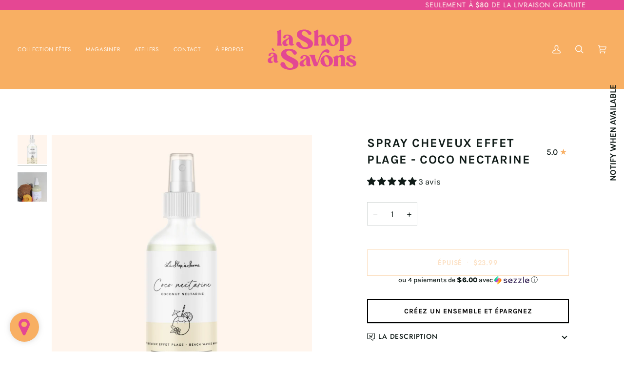

--- FILE ---
content_type: application/x-javascript
request_url: https://app.sealsubscriptions.com/shopify/public/status/shop/la-shop-a-savons.myshopify.com.js?1768844568
body_size: -293
content:
var sealsubscriptions_settings_updated=1635797110;

--- FILE ---
content_type: text/json
request_url: https://conf.config-security.com/model
body_size: 87
content:
{"title":"recommendation AI model (keras)","structure":"release_id=0x5b:2d:2e:62:47:45:49:56:55:6f:52:70:74:59:43:30:64:28:49:71:6d:6b:50:33:5a:52:53:2c:56;keras;6100zxf9wukv7mqqrgvdn499dn3nk9l02ybflszs5s4prod109iyi32ssa4avygta6aiclp8","weights":"../weights/5b2d2e62.h5","biases":"../biases/5b2d2e62.h5"}

--- FILE ---
content_type: image/svg+xml
request_url: https://lashopasavons.com/cdn/shop/files/peach.svg?v=1750441982&width=200
body_size: 3016
content:
<svg viewBox="0 0 337.5 173.25" xmlns:xlink="http://www.w3.org/1999/xlink" version="1.1" xmlns="http://www.w3.org/2000/svg" id="Calque_1">
  
  <defs>
    <style>
      .st0 {
        fill: #e34892;
      }

      .st1 {
        fill: none;
      }

      .st2 {
        clip-path: url(#clippath);
      }
    </style>
    <clipPath id="clippath">
      <rect height="140.75" width="307" y="16.25" x="15.25" class="st1"></rect>
    </clipPath>
  </defs>
  <g class="st2">
    <path d="M62.79,67.48c.25.82.59,1.55,1.1,2.13.42.49.59.98.59,1.55,0,.49-.17.9-.59,1.23-.42.33-.84.49-1.43.49h-13.32c-.59,0-1.1-.16-1.52-.49-.42-.33-.59-.74-.59-1.23,0-.57.17-1.06.59-1.55.42-.57.84-1.31,1.1-2.13.25-.82.42-2.21.42-4.09v-31.49c0-1.88-.17-3.27-.42-4.17s-.59-1.64-1.1-2.21c-.42-.49-.59-.98-.59-1.55s.17-.98.59-1.31c.42-.33.84-.49,1.52-.49,1.26,0,2.28-.25,3.2-.65s1.85-.98,2.95-1.72c1.01-.65,1.85-1.15,2.53-1.47.67-.33,1.35-.49,2.19-.49.67,0,1.26.25,1.69.65.42.41.67.98.67,1.64v43.27c0,1.88.17,3.27.42,4.09h0Z" class="st0"></path>
    <path d="M104.69,67.15s.76.16,1.01.41c.25.25.42.65.42,1.15,0,.74-.42,1.39-1.18,2.04-.76.65-1.85,1.23-3.12,1.64-1.26.41-2.7.65-4.13.65-2.36,0-4.3-.65-5.9-1.96-1.6-1.31-2.36-3.03-2.36-5.32v-16.85c-.76.82-2.36,2.13-4.72,3.84-3.46,2.37-5.14,5.56-5.14,9.65,0,1.72.34,3.19,1.01,4.42s1.6,1.8,2.61,1.8c.67,0,1.35-.25,2.02-.74.25-.16.51-.25.67-.25.25,0,.51.08.76.33.25.16.34.41.34.74,0,.41-.08.82-.34,1.06-2.19,2.94-5.48,4.42-9.95,4.42-3.12,0-5.65-.9-7.59-2.78-1.94-1.88-2.87-4.34-2.87-7.36s1.26-5.73,3.71-7.69c2.44-2.04,5.65-3.93,9.53-5.64,2.87-1.23,5.06-2.54,6.49-3.93,1.43-1.39,2.19-2.94,2.19-4.66,0-1.06-.42-2.04-1.35-2.78-.93-.74-2.02-1.15-3.46-1.15-2.02,0-3.54.57-4.64,1.64-1.1,1.06-1.6,2.54-1.6,4.33,0,1.31-.42,2.21-1.18,2.78-.76.57-1.69.82-2.87.82-1.01,0-1.94-.33-2.7-.98-.76-.65-1.18-1.55-1.18-2.7,0-1.47.59-2.86,1.85-4.34,1.26-1.47,2.87-2.7,5.06-3.6,2.19-.9,4.55-1.39,7.17-1.39,3.88,0,7.17.74,10.12,2.13,2.87,1.39,5.14,3.35,6.74,5.89,1.6,2.54,2.36,5.4,2.36,8.67v13.99c0,.74.08,1.31.34,1.64.25.33.67.49,1.26.41h.42l.17-.33Z" class="st0"></path>
    <path d="M168.58,75.66c-2.44,2.86-5.73,4.99-9.95,6.46-4.21,1.47-8.94,2.21-14.16,2.21s-10.79-.98-16.52-3.03c-5.73-2.04-10.12-5.56-13.07-10.55-.59-.98-.93-2.21-.93-3.6,0-1.96.67-3.76,2.02-5.23,1.35-1.47,3.2-2.21,5.65-2.21,1.52,0,2.95.41,4.21,1.31,1.35.82,2.36,2.13,2.95,3.76,1.69,4.25,3.79,7.69,6.41,10.22s6.32,3.84,11.21,3.84c2.11,0,4.05-.57,5.73-1.8,1.69-1.23,2.61-2.86,2.61-4.99s-.76-3.93-2.19-5.56c-1.43-1.64-3.2-3.11-5.39-4.42-2.11-1.31-5.14-2.86-8.94-4.83-4.72-2.37-8.51-4.5-11.38-6.38-2.87-1.88-5.39-4.09-7.42-6.79-2.02-2.7-3.03-5.81-3.03-9.32,0-4.42,1.35-7.85,4.13-10.47,2.78-2.54,6.15-4.34,10.03-5.32,3.96-.98,7.76-1.47,11.55-1.47,4.8,0,9.36.9,13.82,2.7,4.47,1.8,7.67,4.09,9.69,6.79.76.98,1.18,2.13,1.18,3.52,0,1.64-.59,3.03-1.77,4.17-1.18,1.15-2.61,1.72-4.3,1.72-2.19,0-3.96-.98-5.23-2.94-1.6-2.54-2.95-4.42-3.88-5.64-.93-1.23-2.28-2.29-3.96-3.27-1.69-.9-3.71-1.39-6.24-1.39-2.28,0-4.3.65-5.98,1.88s-2.61,2.94-2.61,5.15c0,1.8.76,3.52,2.19,5.07,1.52,1.55,3.29,3.03,5.48,4.34,2.19,1.31,5.23,2.86,9.1,4.74,4.8,2.37,8.77,4.42,11.72,6.22,2.95,1.8,5.48,3.93,7.59,6.46,2.11,2.54,3.12,5.4,3.12,8.59,0,4.01-1.18,7.44-3.62,10.31l.17-.25Z" class="st0"></path>
    <path d="M215.7,67.48c.25.82.59,1.55,1.1,2.13.42.49.59.98.59,1.55,0,.49-.17.9-.59,1.23-.42.33-.84.49-1.43.49h-13.32c-.59,0-1.1-.16-1.52-.49-.42-.33-.59-.74-.59-1.23,0-.57.17-1.06.59-1.55.42-.57.84-1.31,1.1-2.13.25-.82.42-2.21.42-4.09v-16.03c0-1.8-.51-3.27-1.52-4.17-1.01-.9-2.28-1.47-3.79-1.47-1.6,0-3.03.49-4.3,1.55-1.26,1.06-1.94,2.37-1.94,4.09v16.03c0,1.88.08,3.27.42,4.09.25.82.59,1.55,1.1,2.13.42.49.59.98.59,1.55,0,.49-.17.9-.59,1.23-.42.33-.84.49-1.52.49h-13.32c-.59,0-1.01-.16-1.43-.49-.42-.33-.59-.74-.59-1.23,0-.57.17-1.06.59-1.55.42-.57.84-1.31,1.1-2.13.25-.82.42-2.21.42-4.09v-31.57c0-1.88-.17-3.27-.42-4.09-.25-.82-.59-1.55-1.1-2.13-.42-.49-.59-.98-.59-1.55,0-.49.17-.9.59-1.23.42-.33.84-.49,1.43-.49,1.26,0,2.28-.16,3.12-.57.84-.41,1.85-.98,3.12-1.8,1.01-.65,1.85-1.15,2.53-1.47.67-.33,1.35-.49,2.19-.49.67,0,1.26.25,1.69.65.42.41.67.98.67,1.64v20.12c1.6-1.8,3.54-3.19,5.82-4.25,2.19-1.06,4.47-1.55,6.74-1.55,3.62,0,6.49,1.23,8.77,3.76,2.28,2.45,3.46,6.3,3.46,11.45v13.66c0,1.88.17,3.27.42,4.09v-.08Z" class="st0"></path>
    <path d="M232.73,41.22c-.93,1.8-1.35,4.01-1.35,6.79,0,2.62.42,5.32,1.18,8.26,1.1,4.01,2.7,7.28,4.72,9.9,2.02,2.62,4.05,3.93,5.98,3.93,1.6,0,2.87-.9,3.79-2.62.93-1.8,1.35-4.09,1.35-6.95,0-2.62-.42-5.32-1.18-8.1-1.1-4.01-2.7-7.28-4.72-9.9-2.02-2.62-4.05-3.93-6.07-3.93-1.6,0-2.87.9-3.71,2.62ZM221.27,44.49c1.94-3.03,4.55-5.48,7.84-7.2,3.29-1.72,6.91-2.7,10.79-2.7s7.5.9,10.79,2.7c3.29,1.8,5.9,4.17,7.76,7.2,1.94,3.03,2.87,6.3,2.87,9.9s-.93,6.87-2.87,9.9c-1.94,3.03-4.55,5.48-7.76,7.2-3.2,1.72-6.83,2.7-10.79,2.7s-7.5-.9-10.79-2.7c-3.29-1.8-5.9-4.17-7.84-7.2-1.94-3.03-2.87-6.3-2.87-9.9s.93-6.87,2.87-9.9h0Z" class="st0"></path>
    <path d="M212.5,112.3c-.93,1.8-1.35,4.01-1.35,6.79,0,2.62.42,5.32,1.18,8.26,1.1,4.01,2.7,7.28,4.72,9.9,2.02,2.62,4.05,3.93,5.98,3.93,1.6,0,2.87-.9,3.79-2.62.93-1.8,1.35-4.09,1.35-6.95,0-2.62-.42-5.32-1.18-8.1-1.1-4.01-2.7-7.28-4.72-9.9-2.02-2.62-4.05-3.93-6.07-3.93-1.6,0-2.87.9-3.71,2.62ZM201.04,115.57c1.94-3.03,4.55-5.48,7.84-7.2,3.29-1.72,6.91-2.7,10.79-2.7s7.5.9,10.79,2.7c3.29,1.8,5.9,4.17,7.76,7.2,1.94,3.03,2.87,6.3,2.87,9.9s-.93,6.87-2.87,9.9c-1.94,3.03-4.55,5.48-7.76,7.2-3.2,1.72-6.83,2.7-10.79,2.7s-7.5-.9-10.79-2.7c-3.29-1.8-5.9-4.17-7.84-7.2-1.94-3.03-2.87-6.3-2.87-9.9s.93-6.87,2.87-9.9Z" class="st0"></path>
    <path d="M280.1,68.95c1.18,1.15,2.53,1.72,4.05,1.72,2.7,0,4.72-1.47,6.07-4.42,1.26-2.94,1.94-6.87,1.94-11.78s-.67-8.83-2.11-11.78c-1.35-3.03-3.37-4.5-5.9-4.5-1.35,0-2.7.57-3.88,1.8-1.26,1.23-1.85,2.7-1.85,4.33v19.96c0,1.96.59,3.52,1.69,4.66h0ZM278.76,86.04c.25.82.59,1.55,1.1,2.13.42.49.59.98.59,1.55,0,.49-.17.9-.59,1.31-.42.33-.84.49-1.43.49h-13.32c-.59,0-1.1-.16-1.52-.49-.42-.33-.59-.74-.59-1.31s.17-1.06.59-1.55c.42-.57.84-1.31,1.1-2.13.25-.82.42-2.21.42-4.09v-32.31c0-1.88-.17-3.27-.42-4.17-.25-.9-.59-1.64-1.1-2.21-.42-.49-.59-.98-.59-1.55s.17-.98.59-1.31c.42-.33.84-.49,1.52-.49,1.26,0,2.28-.25,3.2-.65.93-.41,1.85-.98,2.95-1.72,1.01-.65,1.85-1.15,2.53-1.47.67-.33,1.35-.49,2.19-.49.67,0,1.26.25,1.69.65s.67.98.67,1.64v.25c.67-1.06,1.77-1.88,3.2-2.62,1.43-.65,2.87-1.06,4.38-1.06,3.37,0,6.58.82,9.61,2.54,3.03,1.64,5.48,4.01,7.33,7.03,1.85,3.03,2.78,6.46,2.78,10.39s-.93,7.36-2.78,10.39c-1.85,2.94-4.38,5.32-7.5,6.95-3.12,1.64-6.58,2.45-10.37,2.45-1.26,0-2.61-.16-3.88-.57-1.26-.41-2.28-.9-2.87-1.39v9.73c0,1.88.08,3.27.42,4.09h.08Z" class="st0"></path>
    <path d="M32.87,81.22s-.59.08-.93.33l-2.78,2.13c-.42.33-.67.65-.67,1.06,0,.25.17.57.51.9l6.74,6.54s.67.49,1.1.49.67-.16,1.01-.41l.84-.74s.59-.74.59-1.06c0-.16-.08-.49-.25-.82l-4.97-7.61c-.25-.49-.67-.65-1.1-.65l-.08-.16ZM50.49,126.45s.67.16.93.41c.25.25.34.57.34,1.06,0,.65-.34,1.23-1.1,1.88-.76.65-1.69,1.15-2.87,1.47-1.18.41-2.44.57-3.79.57-2.19,0-3.96-.57-5.39-1.8-1.43-1.23-2.19-2.78-2.19-4.83v-15.46c-.67.74-2.19,1.96-4.38,3.6-3.12,2.13-4.72,5.07-4.72,8.83,0,1.64.34,2.94.93,4.09.67,1.15,1.43,1.72,2.44,1.72.59,0,1.26-.25,1.85-.65.25-.16.42-.25.67-.25s.42.08.67.25c.25.16.34.41.34.65,0,.41-.08.74-.25.98-1.94,2.7-4.97,4.01-9.1,4.01-2.87,0-5.23-.82-6.91-2.54-1.69-1.72-2.61-3.93-2.61-6.71s1.18-5.23,3.46-7.12c2.28-1.88,5.23-3.6,8.77-5.15,2.61-1.15,4.64-2.37,5.98-3.6,1.35-1.31,2.02-2.7,2.02-4.33,0-.98-.42-1.88-1.26-2.54-.84-.74-1.85-1.06-3.2-1.06-1.85,0-3.2.49-4.21,1.47-1.01.98-1.52,2.29-1.52,4.01,0,1.23-.34,2.04-1.1,2.54-.67.49-1.6.74-2.61.74-.93,0-1.77-.33-2.44-.9-.67-.65-1.1-1.47-1.1-2.54,0-1.31.59-2.62,1.69-4.01,1.1-1.31,2.7-2.45,4.64-3.35,1.94-.9,4.13-1.31,6.58-1.31,3.54,0,6.66.65,9.27,1.88,2.7,1.31,4.72,3.11,6.15,5.4s2.19,4.99,2.19,8.02v12.84c0,.65.08,1.23.34,1.47.25.25.59.41,1.18.33h.42l-.08-.08Z" class="st0"></path>
    <path d="M118.34,146.57c-2.61,3.03-6.24,5.4-10.71,6.95-4.55,1.55-9.61,2.37-15.26,2.37s-11.55-1.06-17.79-3.27c-6.24-2.21-10.87-5.97-14.08-11.37-.67-1.06-1.01-2.37-1.01-3.84,0-2.13.67-4.01,2.11-5.64,1.43-1.64,3.46-2.37,6.07-2.37,1.6,0,3.12.49,4.55,1.39,1.43.9,2.53,2.29,3.2,4.01,1.85,4.58,4.13,8.26,6.91,11.04,2.78,2.78,6.83,4.09,12.05,4.09,2.28,0,4.3-.65,6.15-1.96,1.85-1.31,2.78-3.11,2.78-5.32s-.76-4.17-2.36-5.97c-1.6-1.8-3.46-3.35-5.82-4.74-2.28-1.39-5.48-3.11-9.61-5.23-5.06-2.62-9.19-4.91-12.31-6.87-3.12-1.96-5.82-4.42-8.01-7.36-2.19-2.86-3.29-6.22-3.29-10.06,0-4.74,1.52-8.51,4.47-11.29s6.58-4.66,10.79-5.81c4.21-1.06,8.35-1.64,12.48-1.64,5.14,0,10.12.98,14.84,2.94,4.8,1.96,8.26,4.42,10.45,7.28.84,1.06,1.26,2.37,1.26,3.76,0,1.8-.67,3.27-1.94,4.5-1.26,1.23-2.78,1.88-4.64,1.88-2.44,0-4.3-1.06-5.65-3.19-1.77-2.7-3.12-4.74-4.21-6.05-1.01-1.31-2.44-2.45-4.21-3.52-1.77-.98-4.05-1.55-6.66-1.55-2.44,0-4.64.65-6.49,1.96-1.85,1.31-2.78,3.19-2.78,5.56,0,1.96.76,3.76,2.36,5.48s3.54,3.27,5.98,4.66c2.36,1.39,5.65,3.11,9.78,5.07,5.23,2.54,9.44,4.74,12.64,6.71,3.2,1.96,5.98,4.25,8.18,6.95,2.28,2.7,3.37,5.81,3.37,9.24,0,4.34-1.35,8.1-3.96,11.12l.34.08Z" class="st0"></path>
    <path d="M164.11,137.74s.76.16,1.01.41c.25.25.42.65.42,1.15,0,.74-.42,1.39-1.18,2.04-.76.65-1.85,1.23-3.12,1.64-1.26.41-2.7.65-4.13.65-2.36,0-4.3-.65-5.9-1.96-1.6-1.31-2.36-3.03-2.36-5.32v-16.85c-.76.82-2.36,2.13-4.72,3.84-3.46,2.37-5.14,5.56-5.14,9.65,0,1.72.34,3.19,1.01,4.42.67,1.23,1.6,1.8,2.61,1.8.67,0,1.35-.25,2.02-.74.25-.16.51-.25.67-.25.25,0,.51.08.76.33.25.16.34.41.34.74,0,.41-.08.82-.34,1.06-2.19,2.94-5.48,4.42-9.95,4.42-3.12,0-5.65-.9-7.59-2.78s-2.87-4.34-2.87-7.36,1.26-5.73,3.71-7.69c2.44-2.04,5.65-3.93,9.53-5.64,2.87-1.23,5.06-2.54,6.49-3.93,1.43-1.39,2.19-2.94,2.19-4.66,0-1.06-.42-2.04-1.35-2.78-.93-.74-2.02-1.15-3.46-1.15-2.02,0-3.54.57-4.64,1.64-1.1,1.06-1.6,2.54-1.6,4.34,0,1.31-.42,2.21-1.18,2.78-.76.57-1.69.82-2.87.82-1.01,0-1.94-.33-2.7-.98s-1.18-1.55-1.18-2.7c0-1.47.59-2.86,1.85-4.33,1.26-1.47,2.87-2.7,5.06-3.6,2.19-.9,4.55-1.39,7.17-1.39,3.88,0,7.17.74,10.12,2.13,2.87,1.39,5.14,3.35,6.74,5.89,1.6,2.54,2.36,5.4,2.36,8.67v13.99c0,.74.08,1.31.34,1.64s.67.49,1.26.41h.42l.17-.33Z" class="st0"></path>
    <path d="M283.22,138.15c.25.82.59,1.55,1.1,2.13.42.49.59.98.59,1.55,0,.49-.17.9-.59,1.23-.42.33-.84.49-1.43.49h-13.32c-.59,0-1.1-.16-1.52-.49s-.59-.74-.59-1.23c0-.57.17-1.06.59-1.55.42-.57.84-1.31,1.1-2.13.25-.82.42-2.21.42-4.09v-16.03c0-1.8-.51-3.27-1.52-4.17-1.01-.9-2.28-1.47-3.79-1.47-1.6,0-3.03.49-4.3,1.55-1.26,1.06-1.94,2.37-1.94,4.09v16.03c0,1.88.08,3.27.42,4.09.25.82.59,1.55,1.1,2.13.42.49.59.98.59,1.55,0,.49-.17.9-.59,1.23s-.84.49-1.52.49h-13.32c-.59,0-1.01-.16-1.43-.49-.42-.33-.59-.74-.59-1.23,0-.57.17-1.06.59-1.55.42-.57.84-1.31,1.1-2.13.25-.82.42-2.21.42-4.09v-13.74c0-1.88-.17-3.27-.42-4.09-.25-.82-.59-1.55-1.1-2.13-.42-.49-.59-.98-.59-1.55,0-.49.17-.9.59-1.23.42-.33.84-.49,1.43-.49,1.26,0,2.28-.16,3.12-.57s1.85-.98,3.12-1.8c1.01-.65,1.85-1.15,2.53-1.47.67-.33,1.35-.49,2.19-.49.67,0,1.26.25,1.69.65s.67.98.67,1.64v2.29c1.6-1.8,3.54-3.19,5.82-4.25,2.19-1.06,4.47-1.55,6.74-1.55,3.62,0,6.49,1.23,8.77,3.76,2.28,2.45,3.46,6.3,3.46,11.45v13.66c0,1.88.17,3.27.42,4.09v-.08Z" class="st0"></path>
    <path d="M226.66,87.76c1.52,1.23,2.28,2.86,2.28,4.83,0,1.39-.42,2.62-1.18,3.84-.76,1.23-2.19,1.8-4.21,1.8-.93,0-1.69-.16-2.28-.41-.59-.33-1.26-.74-2.02-1.31-.08-.08-.42-.33-.93-.65-.51-.33-1.01-.57-1.6-.74-.59-.16-1.1-.25-1.69-.16-3.71.25-6.83,1.72-9.44,4.34-2.61,2.62-4.89,6.87-6.91,12.6l-10.71,28.55c-.34.9-.93,1.64-1.77,2.21-.84.57-1.77.9-2.78.9h-4.3c-1.01,0-1.94-.25-2.78-.9-.84-.57-1.43-1.39-1.85-2.37l-4.47-12.51-4.55-13.33c-.67-1.8-1.35-3.11-2.02-4.01-.76-.9-1.52-1.72-2.36-2.29-.51-.41-.84-.74-1.01-.98-.17-.25-.25-.57-.25-.9,0-.49.17-.98.59-1.31.42-.33.93-.57,1.52-.57h14.5c.93,0,1.69.16,2.19.57.51.33.76.82.76,1.31,0,.41-.08.9-.34,1.39s-.34,1.06-.34,1.64c0,1.23.42,2.94,1.18,5.15l6.66,18.73,9.95-26.42c1.35-3.84,3.2-7.28,5.56-10.55,2.36-3.19,5.14-5.81,8.35-7.69,3.2-1.88,6.49-2.86,9.95-2.86,2.78,0,4.89.65,6.41,1.88l-.08.25Z" class="st0"></path>
    <path d="M317.53,142.07c-3.29,2.13-7.67,3.19-13.15,3.19-3.03,0-5.9-.49-8.77-1.47-2.78-.98-5.06-2.29-6.83-3.84-1.77-1.64-2.61-3.35-2.61-5.15,0-1.47.51-2.62,1.6-3.68,1.01-.98,2.28-1.47,3.71-1.47s2.53.41,3.37,1.15c.76.74,1.35,1.47,1.6,2.21,1.94,5.81,5.14,8.75,9.61,8.75,1.43,0,2.7-.33,3.71-.9,1.01-.65,1.6-1.47,1.6-2.54,0-1.47-.76-2.7-2.19-3.76-1.52-1.06-3.88-2.45-7.08-4.01-3.03-1.55-5.48-2.86-7.33-4.01-1.85-1.15-3.46-2.62-4.8-4.34-1.35-1.8-2.02-3.76-2.02-6.05,0-3.84,1.52-6.54,4.64-8.02,3.12-1.55,6.66-2.29,10.62-2.29,2.02,0,4.38.33,6.91.98,2.61.65,4.8,1.55,6.58,2.78,1.85,1.23,2.7,2.54,2.7,4.09,0,1.06-.42,2.04-1.18,2.86-.76.82-1.77,1.23-2.95,1.23-.76,0-1.43-.16-2.11-.49-.67-.33-1.18-.82-1.43-1.39-1.1-2.13-2.19-3.68-3.37-4.74-1.18-1.06-2.78-1.64-4.89-1.64-1.35,0-2.44.25-3.37.74-.93.49-1.35,1.31-1.35,2.45s.67,2.29,2.11,3.19c1.43.98,3.71,2.13,6.91,3.6,3.03,1.39,5.56,2.7,7.59,3.76,1.94,1.15,3.62,2.54,5.06,4.25,1.43,1.72,2.11,3.68,2.11,5.89,0,3.84-1.6,6.87-4.89,9l-.08-.33Z" class="st0"></path>
  </g>
</svg>